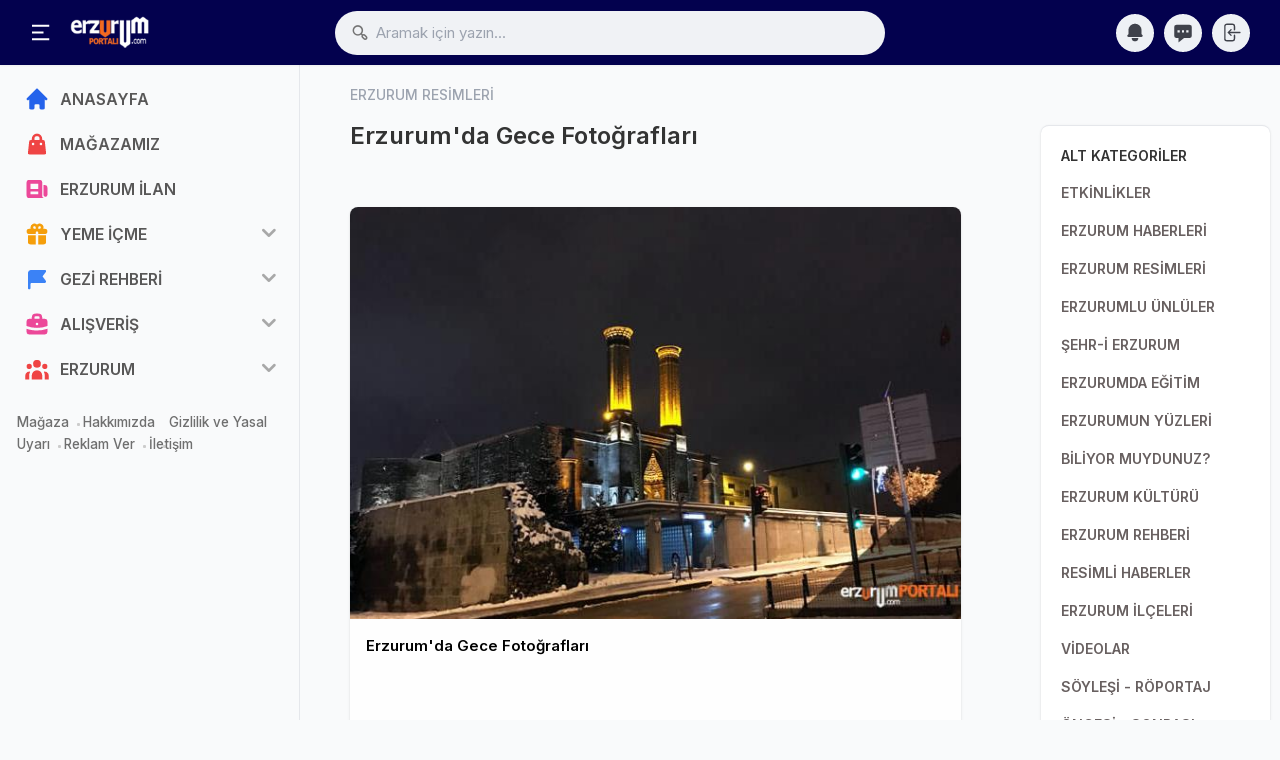

--- FILE ---
content_type: text/html; charset=utf-8
request_url: https://erzurumportali.com/shf/982/Erzurumda-Gece-Fotograflari
body_size: 58203
content:

<!DOCTYPE html>
<html lang="tr">
<head>
    <meta charset="utf-8">
    <meta http-equiv="X-UA-Compatible" content="IE=edge">
    <meta name="viewport" content="width=device-width, initial-scale=1, shrink-to-fit=no">
    <meta name="generator" content="Serdizayn">
    <meta name='copyright' content='Serdizayn'>
    <title>Erzurum'da Gece Fotoğrafları - Erzurum Portalı - Erzurum Hab</title>
    <meta name="author" content="Osman ÇELİK osmancelik.com.tr">
    <meta name="robots" content="index, follow">
    <meta name="description" content="Erzurum'da gece fotoğrafları, gece manzaraları. Bu yazıda, Çifte Minareli Medrese'nin tarihi ve mimari özelliklerini inceleyerek, kış gecesindeki büyü" />
    <meta name="publisher" content="VS 2022" />
    <meta name="title" content="Erzurum'da Gece Fotoğrafları - Erzurum Portalı - Erzurum Hab" />
    <link rel="icon" type="image/png" sizes="32x32" href="/Content/assets/images/fav_icon.png" />
    <!-- Add to home screen for Safari on iOS -->
    <meta name="apple-mobile-web-app-status-bar-style" content="black">
    <meta name="apple-mobile-web-app-title" content="Erzurum Portalı">
    <meta name="msapplication-TileImage" content="https://erzurumportali.com/images/logo_144.png">
    <meta name="msapplication-TileColor" content="#2F3BA2">
    <link rel="apple-touch-icon" href="https://erzurumportali.com/images/logo_144.png">

    <link rel="stylesheet" href="/Content/assets/css/icons.css">
    <link rel="stylesheet" href="/Content/assets/css/uikit.css">
    <link rel="stylesheet" href="/Content/assets/css/style.css">
    <link rel="stylesheet" href="/Content/assets/css/tailwind.min.css">
    

    <link href="/upload/52/60/9VS2O855.jpg" rel="image_src" /><meta property="og:url" content="https://erzurumportali.com/shf/982/Erzurumda-Gece-Fotograflari" /><meta property="og:type" content="website" /><meta property="og:title" content="Erzurumda Gece Fotoğrafları - Erzurum Portalı - Erzurum Hab" /><meta property="og:description" content="Erzurumda gece fotoğrafları, gece manzaraları. Bu yazıda, Çifte Minareli Medresenin tarihi ve mimari özelliklerini inceleyerek, kış gecesindeki büyü" /><meta property="og:image" content="https://erzurumportali.com/upload/52/60/9VS2O855.jpg" /><meta property="og:site_name" content="Erzurumda Gece Fotoğrafları - Erzurum Portalı - Erzurum Hab" /><meta name="twitter:site" content="@Erzurumportali" /><meta name="twitter:url" content="https://erzurumportali.com/shf/982/Erzurumda-Gece-Fotograflari" /><meta name="twitter:title" content="Erzurumda Gece Fotoğrafları - Erzurum Portalı - Erzurum Hab" /><meta name="twitter:description" content="Erzurumda gece fotoğrafları, gece manzaraları. Bu yazıda, Çifte Minareli Medresenin tarihi ve mimari özelliklerini inceleyerek, kış gecesindeki büyü" /><meta name="twitter:image:src" content="https://erzurumportali.com/upload/52/60/9VS2O855.jpg" /><meta name="twitter:card" content="summary_large_image" /><meta name="twitter:creator" content="@erzurumportali" /><link rel="canonical" href="https://erzurumportali.com/shf/982/Erzurumda-Gece-Fotograflari"/>
    <link rel="canonical" href="https://erzurumportali.com/shf/982/Erzurumda-Gece-Fotograflari">
    <link href="/Content/assets/js/sweetalert2/sweetalert2.min.css" rel="stylesheet" />
    <style>
        .comment h5 {
            font-size: 13px;
            margin-bottom: 0px;
            max-width: 160px;
            font-weight: 600;
            line-height: 23px;
        }

        .comment span {
            font-size: 11px;
            position: absolute;
            top: 7px;
            right: 11px;
        }
    </style>

    <script src="/Content/assets/js/vue.global.js"></script>
    <style>
        [v-cloak] > * {display: none;}
        [v-cloak]::before {content: "Yükleniyor...";}
    </style>
    <script async src="https://pagead2.googlesyndication.com/pagead/js/adsbygoogle.js?client=ca-pub-3944745521636833"
            crossorigin="anonymous"></script>
</head>
<body>
    <div id="wrapper">

        <!-- Header -->
        <header>
            <div class="header_wrap">
                <div class="header_inner mcontainer">
                    <div class="left_side">

                        <span class="slide_menu" uk-toggle="target: #wrapper ; cls: is-collapse is-active">
                            <svg xmlns="http://www.w3.org/2000/svg" viewBox="0 0 24 24" width="24" height="24" style="color:#fff"><path d="M3 4h18v2H3V4zm0 7h12v2H3v-2zm0 7h18v2H3v-2z" fill="currentColor"></path></svg>
                        </span>

                        <div id="logo">
                            <a href="/">
                                <img src="/Content/assets/images/logo.png" alt="">
                                <img src="/Content/assets/images/logo-mobile.png" class="logo_mobile" alt="">
                            </a>
                        </div>
                    </div>

                    <!-- search icon for mobile -->
                    <div class="header-search-icon" uk-toggle="target: #wrapper ; cls: show-searchbox"> </div>
                    <div class="header_search">
                        <i class="uil-search-alt"></i>
                        <form><input value="" type="text" class="form-control" placeholder="Aramak için yazın..." onclick="arama()" onkeyup="arama()" autocomplete="off"></form>
                        <div class="header_search_dropdown"></div>
                    </div>
                    <div class="right_side">

                        <div class="header_widgets">
                            <a href="#" class="is_icon" uk-tooltip="title: Bildirimler">
                                <svg fill="currentColor" viewBox="0 0 20 20" xmlns="http://www.w3.org/2000/svg"><path d="M10 2a6 6 0 00-6 6v3.586l-.707.707A1 1 0 004 14h12a1 1 0 00.707-1.707L16 11.586V8a6 6 0 00-6-6zM10 18a3 3 0 01-3-3h6a3 3 0 01-3 3z"></path></svg>
                                <div id="bildspan" class="hidden"><span id="bildcount"></span></div>
                            </a>
                            <div uk-drop="mode:click" class="header_dropdown uk-drop">
                                <div class="dropdown_scrollbar" data-simplebar="init">
                                    <div class="simplebar-wrapper">
                                        <div class="simplebar-height-auto-observer-wrapper"><div class="simplebar-height-auto-observer"></div></div><div class="simplebar-mask">
                                            <div class="simplebar-offset">
                                                <div class="simplebar-content" id="bildirim"></div>
                                            </div>
                                        </div><div class="simplebar-placeholder" style="width: 323px; height: 980px;"></div>
                                    </div><div class="simplebar-track simplebar-horizontal" style="visibility: hidden;"><div class="simplebar-scrollbar" style="transform: translate3d(0px, 0px, 0px); visibility: hidden;"></div></div><div class="simplebar-track simplebar-vertical" style="visibility: visible;"><div class="simplebar-scrollbar" style="transform: translate3d(0px, 0px, 0px); visibility: visible; height: 273px;"></div></div>
                                </div>
                            </div>
                            <a href="/IlanPanel/Mesajlar" class="is_icon" uk-tooltip="title: Mesajlar">
                                <svg fill="currentColor" viewBox="0 0 20 20" xmlns="http://www.w3.org/2000/svg"><path fill-rule="evenodd" d="M18 5v8a2 2 0 01-2 2h-5l-5 4v-4H4a2 2 0 01-2-2V5a2 2 0 012-2h12a2 2 0 012 2zM7 8H5v2h2V8zm2 0h2v2H9V8zm6 0h-2v2h2V8z" clip-rule="evenodd"></path></svg>
                            </a>

                                <a href="/Kullanici/Giris" class="is_icon" uk-tooltip="title: Kullanıcı Giriş">
                                    <svg xmlns="http://www.w3.org/2000/svg" fill="none" viewBox="0 0 24 24" stroke-width="1.5" stroke="currentColor" class="w-6 h-6">
                                        <path stroke-linecap="round" stroke-linejoin="round" d="M15.75 9V5.25A2.25 2.25 0 0013.5 3h-6a2.25 2.25 0 00-2.25 2.25v13.5A2.25 2.25 0 007.5 21h6a2.25 2.25 0 002.25-2.25V15M12 9l-3 3m0 0l3 3m-3-3h12.75" />
                                    </svg>
                                </a>
                        </div>

                    </div>
                </div>
            </div>
        </header>

        <!-- sidebar -->
        <div class="sidebar">

            <div class="sidebar_inner" data-simplebar>


                <ul class="side_links">
                    <li>
                        <a href="/">
                            <svg xmlns="http://www.w3.org/2000/svg" viewBox="0 0 20 20" fill="currentColor" class="text-blue-600">
                                <path d="M10.707 2.293a1 1 0 00-1.414 0l-7 7a1 1 0 001.414 1.414L4 10.414V17a1 1 0 001 1h2a1 1 0 001-1v-2a1 1 0 011-1h2a1 1 0 011 1v2a1 1 0 001 1h2a1 1 0 001-1v-6.586l.293.293a1 1 0 001.414-1.414l-7-7z" />
                            </svg>
                            <span>ANASAYFA</span>
                        </a>
                    </li>
                    <li>
                        <a target="_blank" href="https://erzurumportalimagaza.com/">
                            <svg xmlns="http://www.w3.org/2000/svg" viewBox="0 0 20 20" fill="currentColor" class="text-red-500">
                                <path fill-rule="evenodd" d="M10 2a4 4 0 00-4 4v1H5a1 1 0 00-.994.89l-1 9A1 1 0 004 18h12a1 1 0 00.994-1.11l-1-9A1 1 0 0015 7h-1V6a4 4 0 00-4-4zm2 5V6a2 2 0 10-4 0v1h4zm-6 3a1 1 0 112 0 1 1 0 01-2 0zm7-1a1 1 0 100 2 1 1 0 000-2z" clip-rule="evenodd" />
                            </svg>
                            <span>MAĞAZAMIZ</span>
                        </a>
                    </li>
                    <li>
                        <a href="/Erzurum-Ilan">
                            <svg xmlns="http://www.w3.org/2000/svg" viewBox="0 0 20 20" fill="currentColor" class="text-pink-500">
                                <path fill-rule="evenodd" d="M2 5a2 2 0 012-2h8a2 2 0 012 2v10a2 2 0 002 2H4a2 2 0 01-2-2V5zm3 1h6v4H5V6zm6 6H5v2h6v-2z" clip-rule="evenodd"></path>
                                <path d="M15 7h1a2 2 0 012 2v5.5a1.5 1.5 0 01-3 0V7z"></path>
                            </svg>
                            <span>ERZURUM İLAN</span>
                        </a>
                    </li>
                        <li class="">
                            <a href="#" class="text-blue-600" title="YEME İÇME">
                                    <svg fill="currentColor" class="text-yellow-500" viewBox="0 0 20 20" xmlns="http://www.w3.org/2000/svg">
                                        <path fill-rule="evenodd" d="M5 5a3 3 0 015-2.236A3 3 0 0114.83 6H16a2 2 0 110 4h-5V9a1 1 0 10-2 0v1H4a2 2 0 110-4h1.17C5.06 5.687 5 5.35 5 5zm4 1V5a1 1 0 10-1 1h1zm3 0a1 1 0 10-1-1v1h1z" clip-rule="evenodd"></path>
                                        <path d="M9 11H3v5a2 2 0 002 2h4v-7zM11 18h4a2 2 0 002-2v-5h-6v7z"></path>
                                    </svg>
                                                                                                                                <span>YEME İ&#199;ME</span>
                            </a>
                            <ul>
                                    <li>
                                        <a href="/ktg/18/Cag-Kebabi" title="CAĞ KEBABI">Cağ Kebabı</a>
                                    </li>
                                    <li>
                                        <a href="/ktg/19/Kadayif-Dolmasi" title="KADAYIF DOLMASI">Kadayıf Dolması</a>
                                    </li>
                                    <li>
                                        <a href="/ktg/20/Restoranlar" title="RESTORANLAR">Restoranlar</a>
                                    </li>
                                    <li>
                                        <a href="/ktg/21/Kafeler" title="KAFELER">Kafeler</a>
                                    </li>
                                    <li>
                                        <a href="/ktg/22/Tadina-Bak" title="TADINA BAK">Tadına Bak</a>
                                    </li>
                                    <li>
                                        <a href="/ktg/23/Tarihi-Mekanlar" title="TARİHİ MEKANLAR">Tarihi Mekanlar</a>
                                    </li>
                                    <li>
                                        <a href="/ktg/24/Populer-Mekanlar" title="POPÜLER MEKANLAR">Pop&#252;ler Mekanlar</a>
                                    </li>
                                    <li>
                                        <a href="/ktg/25/Yoresel-Lezzetler" title="YÖRESEL LEZZETLER">Y&#246;resel Lezzetler</a>
                                    </li>
                                    <li>
                                        <a href="/ktg/82/Sosyal-Tesisler" title="SOSYAL TESİSLER">Sosyal Tesisler</a>
                                    </li>
                                    <li>
                                        <a href="/ktg/137/Erzurum-Mutfak-Kulturu" title="ERZURUM MUTFAK KÜLTÜRÜ">Erzurum Mutfak K&#252;lt&#252;r&#252;</a>
                                    </li>
                                    <li>
                                        <a href="/ktg/176/Erzurum-Yerel-Urun-Haritasi" title="ERZURUM ÜRÜN HARİTASI">Erzurum &#220;r&#252;n Haritası</a>
                                    </li>
                                    <li>
                                        <a href="/ktg/1197/Yeme-Icme-Haberleri" title="YEME İÇME HABERLERİ">Yeme İ&#231;me Haberleri</a>
                                    </li>
                            </ul>
                        </li>
                        <li class="">
                            <a href="#" class="text-blue-600" title="GEZİ REHBERİ">
                                                                    <svg xmlns="http://www.w3.org/2000/svg" viewBox="0 0 20 20" fill="currentColor" class="text-blue-500">
                                        <path fill-rule="evenodd" d="M3 6a3 3 0 013-3h10a1 1 0 01.8 1.6L14.25 8l2.55 3.4A1 1 0 0116 13H6a1 1 0 00-1 1v3a1 1 0 11-2 0V6z" clip-rule="evenodd"></path>
                                    </svg>
                                                                                                <span>GEZİ REHBERİ</span>
                            </a>
                            <ul>
                                    <li>
                                        <a href="/ktg/7/Rotalar" title="ROTALAR">Rotalar</a>
                                    </li>
                                    <li>
                                        <a href="/ktg/29/Kayak-Merkezleri" title="KAYAK MERKEZLERİ">Kayak Merkezleri</a>
                                    </li>
                                    <li>
                                        <a href="/ktg/30/Hamam-Ve-Kaplicalar" title="HAMAM VE KAPLICALAR">Hamam Ve Kaplıcalar</a>
                                    </li>
                                    <li>
                                        <a href="/ktg/33/Oteller" title="OTELLER">Oteller</a>
                                    </li>
                                    <li>
                                        <a href="/ktg/34/Arac-Kiralama" title="ARAÇ KİRALAMA">Ara&#231; Kiralama</a>
                                    </li>
                                    <li>
                                        <a href="/ktg/38/Dogal-Guzellikler" title="DOĞAL GÜZELLİKLER">Doğal G&#252;zellikler</a>
                                    </li>
                                    <li>
                                        <a href="/ktg/39/Sehri-Kesfet" title="ŞEHRİ KEŞFET">Şehri Keşfet</a>
                                    </li>
                                    <li>
                                        <a href="/ktg/131/Erzurumu-Geziyorum" title="ERZURUMU GEZİYORUM">Erzurumu Geziyorum</a>
                                    </li>
                                    <li>
                                        <a href="/ktg/138/Disari-Cik" title="DIŞARI ÇIK">Dışarı &#199;ık</a>
                                    </li>
                                    <li>
                                        <a href="/ktg/139/Tarihi-Eserler" title="TARİHİ ESERLER">Tarihi Eserler</a>
                                    </li>
                                    <li>
                                        <a href="/ktg/159/Mesire-Alanlari" title="MESİRE ALANLARI">Mesire Alanları</a>
                                    </li>
                            </ul>
                        </li>
                        <li class="">
                            <a href="#" class="text-blue-600" title="ALIŞVERİŞ">
                                                                                                    <svg xmlns="http://www.w3.org/2000/svg" viewBox="0 0 20 20" fill="currentColor" class="text-pink-500">
                                        <path fill-rule="evenodd" d="M6 6V5a3 3 0 013-3h2a3 3 0 013 3v1h2a2 2 0 012 2v3.57A22.952 22.952 0 0110 13a22.95 22.95 0 01-8-1.43V8a2 2 0 012-2h2zm2-1a1 1 0 011-1h2a1 1 0 011 1v1H8V5zm1 5a1 1 0 011-1h.01a1 1 0 110 2H10a1 1 0 01-1-1z" clip-rule="evenodd" />
                                        <path d="M2 13.692V16a2 2 0 002 2h12a2 2 0 002-2v-2.308A24.974 24.974 0 0110 15c-2.796 0-5.487-.46-8-1.308z" />
                                    </svg>
                                                                <span>ALIŞVERİŞ</span>
                            </a>
                            <ul>
                                    <li>
                                        <a href="/ktg/46/Alisveris-Rehberi" title="ALIŞVERİŞ REHBERİ">Alışveriş Rehberi</a>
                                    </li>
                                    <li>
                                        <a href="/ktg/47/Alisveris-Merkezleri" title="ALIŞVERİŞ MERKEZLERİ">Alışveriş Merkezleri</a>
                                    </li>
                                    <li>
                                        <a href="/ktg/84/Giyim-Aksesuar-Magazalari" title="GİYİM - AKSESUAR MAĞAZALARI">Giyim - Aksesuar Mağazaları</a>
                                    </li>
                                    <li>
                                        <a href="/ktg/85/Erzurum-Ceyiz-Magazalari" title="ERZURUM ÇEYİZ MAĞAZALARI">Erzurum &#199;eyiz Mağazaları</a>
                                    </li>
                                    <li>
                                        <a href="/ktg/86/Saglik-Guzellik" title="SAĞLIK - GÜZELLİK">Sağlık - G&#252;zellik</a>
                                    </li>
                                    <li>
                                        <a href="/ktg/107/Sektorel-Haberler" title="SEKTÖREL HABERLER">Sekt&#246;rel Haberler</a>
                                    </li>
                                    <li>
                                        <a href="/ktg/132/Buyuk-Magaza-Ve-Market" title="BÜYÜK MAĞAZA VE MARKET">B&#252;y&#252;k Mağaza Ve Market</a>
                                    </li>
                                    <li>
                                        <a href="/ktg/1195/Erzurum-Kampanya" title="SONA EREN KAMPANYALAR">Sona Eren Kampanyalar</a>
                                    </li>
                                    <li>
                                        <a href="/ktg/1196/Kapanan-Isletmeler" title="KAPANAN İŞLETMELER">Kapanan İşletmeler</a>
                                    </li>
                                    <li>
                                        <a href="/ktg/1198/Teknoloji-Magazalari" title="TEKNOLOJİ MAĞAZALARI">Teknoloji Mağazaları</a>
                                    </li>
                            </ul>
                        </li>
                        <li class="">
                            <a href="#" class="text-blue-600" title="ERZURUM">
                                                                                                                                    <svg xmlns="http://www.w3.org/2000/svg" viewBox="0 0 20 20" fill="currentColor" class="text-red-500">
                                        <path d="M13 6a3 3 0 11-6 0 3 3 0 016 0zM18 8a2 2 0 11-4 0 2 2 0 014 0zM14 15a4 4 0 00-8 0v3h8v-3zM6 8a2 2 0 11-4 0 2 2 0 014 0zM16 18v-3a5.972 5.972 0 00-.75-2.906A3.005 3.005 0 0119 15v3h-3zM4.75 12.094A5.973 5.973 0 004 15v3H1v-3a3 3 0 013.75-2.906z" />
                                    </svg>
                                <span>ERZURUM</span>
                            </a>
                            <ul>
                                    <li>
                                        <a href="/ktg/4/Etkinlikler" title="ETKİNLİKLER">Etkinlikler</a>
                                    </li>
                                    <li>
                                        <a href="/ktg/55/Erzurum-Haberleri" title="ERZURUM HABERLERİ">Erzurum Haberleri</a>
                                    </li>
                                    <li>
                                        <a href="/ktg/60/Erzurum-Resimleri" title="ERZURUM RESİMLERİ">Erzurum Resimleri</a>
                                    </li>
                                    <li>
                                        <a href="/ktg/92/Erzurumlu-Unluler" title="ERZURUMLU ÜNLÜLER">Erzurumlu &#220;nl&#252;ler</a>
                                    </li>
                                    <li>
                                        <a href="/ktg/104/SehrI-Erzurum" title="ŞEHR-İ ERZURUM">Şehr-İ Erzurum</a>
                                    </li>
                                    <li>
                                        <a href="/ktg/105/Erzurumda-Egitim" title="ERZURUMDA EĞİTİM">Erzurumda Eğitim</a>
                                    </li>
                                    <li>
                                        <a href="/ktg/110/Erzurumun-Yuzleri" title="ERZURUMUN YÜZLERİ">Erzurumun Y&#252;zleri</a>
                                    </li>
                                    <li>
                                        <a href="/ktg/111/Biliyor-Muydunuz" title="BİLİYOR MUYDUNUZ?">Biliyor Muydunuz?</a>
                                    </li>
                                    <li>
                                        <a href="/ktg/140/Erzurum-Kulturu" title="ERZURUM KÜLTÜRÜ">Erzurum K&#252;lt&#252;r&#252;</a>
                                    </li>
                                    <li>
                                        <a href="/ktg/141/Erzurum-Rehberi" title="ERZURUM REHBERİ">Erzurum Rehberi</a>
                                    </li>
                                    <li>
                                        <a href="/ktg/142/Resimli-Haberler" title="RESİMLİ HABERLER">Resimli Haberler</a>
                                    </li>
                                    <li>
                                        <a href="/ktg/145/Erzurum-Ilceleri" title="ERZURUM İLÇELERİ">Erzurum İl&#231;eleri</a>
                                    </li>
                                    <li>
                                        <a href="/ktg/150/Videolar" title="VİDEOLAR">Videolar</a>
                                    </li>
                                    <li>
                                        <a href="/ktg/152/Soylesi-Roportaj" title="SÖYLEŞİ - RÖPORTAJ">S&#246;yleşi - R&#246;portaj</a>
                                    </li>
                                    <li>
                                        <a href="/ktg/153/Oncesi-Sonrasi" title="ÖNCESİ - SONRASI">&#214;ncesi - Sonrası</a>
                                    </li>
                                    <li>
                                        <a href="/ktg/154/Erzurumda-Ramazan" title="ERZURUMDA RAMAZAN">Erzurumda Ramazan</a>
                                    </li>
                                    <li>
                                        <a href="/ktg/155/Ulasim" title="ULAŞIM">Ulaşım</a>
                                    </li>
                                    <li>
                                        <a href="/ktg/157/Erzurum-Istatistikleri" title="ERZURUM İSTATİSTİKLERİ">Erzurum İstatistikleri</a>
                                    </li>
                                    <li>
                                        <a href="/ktg/179/Erzurumun-Ustalari" title="ERZURUMUN USTALARI">Erzurumun Ustaları</a>
                                    </li>
                                    <li>
                                        <a href="/ktg/185/Erzurumdaki-Yurt-Ve-Apartlar" title="ÖĞRENCİ YURT VE APARTLAR">&#214;ğrenci Yurt Ve Apartlar</a>
                                    </li>
                                    <li>
                                        <a href="/ktg/190/Erzurum-Yazarlari" title="YAZARLAR">Yazarlar</a>
                                    </li>
                                    <li>
                                        <a href="/ktg/194/Erzurumlular" title="ERZURUMLULAR">Erzurumlular</a>
                                    </li>
                            </ul>
                        </li>
                </ul>

                <div class="footer-links">
                    <a title="Erzurum Portalı Mağaza - Alışveriş" href="https://erzurumportalimagaza.com/">Mağaza</a>
                    <a title="Erzurum Portalı Hakkında" href="/Erzurum-Portali-Hakkimizda">Hakkımızda</a>
                    <a title="Gizlilik ve Yasal Uyarı" href="/Erzurum-Portali-Gizlilik">Gizlilik ve Yasal Uyarı</a>
                    <a title="Erzurum Portalına Reklam Ver" href="/Erzurum-Portali-Reklam-Ver">Reklam Ver</a>
                    <a title="Erzurum Portalına yazın. Bizimle iletişim kurun" href="/Erzurum-Portali-Iletisim">İletişim</a>

                </div>

            </div>

            <!-- sidebar overly for mobile -->
            <div class="side_overly" uk-toggle="target: #wrapper ; cls: is-collapse is-active"></div>

        </div>


        



<div class="main_content">
    <div class="mcontainer" id="app" v-cloak>
        <input type="hidden" id="id" value="982" />
        <input type="hidden" id="id1" value="52" />
        <input type="hidden" id="begenSay" value="5" />
        <input type="hidden" id="yorumSay" value="0" />
        <input type="hidden" id="userId" value="0" />
        <input type="hidden" id="oturum" value="Y6BFIE02" />
        <!--  Feeds  -->
        <div class="lg:flex lg:space-x-10">
            <div class="lg:w-3/4 lg:px-10 space-y-7">
                <div class="pb-3">
                    <h5 class="text-sm font-medium text-gray-400"> ERZURUM RESİMLERİ  </h5>
                    <h2 class="text-2xl font-semibold"> Erzurum'da Gece Fotoğrafları </h2>
                </div>
                <div class="card lg:mx-0 uk-animation-slide-bottom-small">

                    <div>
                        <img loading="lazy" src="/upload/52/60/9VS2O855.jpg" alt="Erzurumda Gece Fotoğrafları" class="w-full object-cover" style="aspect-ratio: 4/3;">

                    </div>
                    <div class="flex justify-between items-center lg:p-4 p-2.5">
                        <div class="flex flex-1 items-center space-x-4">
                            <div class="flex-1 font-semibold capitalize">
                                <span class="text-black dark:text-gray-100"> Erzurum'da Gece Fotoğrafları </span>
                            </div>
                        </div>
                    </div>
                    <div class="p-3 space-y-3">
                            <script async src="https://pagead2.googlesyndication.com/pagead/js/adsbygoogle.js"></script>
    <ins class="adsbygoogle"
         style="display:block; text-align:center;"
         data-ad-layout="in-article"
         data-ad-format="fluid"
         data-ad-client="ca-pub-3944745521636833"
         data-ad-slot="3407010434"></ins>
    <script>
        (adsbygoogle = window.adsbygoogle || []).push({});
    </script>

                    </div>

                    <div id="icerik" class="p-5 pt-1 text-justify border-b dark:border-gray-700">

                        <p><strong>Erzurum'un Kış Gecesinde Parlayan Mücevheri: Çifte Minareli Medrese</strong></p>

<p>Erzurum'un karla kaplı sokaklarında, kış gecesinin dondurucu soğuğuna meydan okuyan bir yapı yükselir: Çifte Minareli Medrese. Tarihin derinliklerinden gelen bu ihtişamlı eser, geceyi aydınlatan ışıklandırmasıyla adeta bir mücevher gibi parlar. Yüzlerce yıllık taş işçiliği, modern ışıklandırma ile buluşarak göz alıcı bir atmosfer yaratır ve Erzurum'un kış manzarasına eşsiz bir güzellik katar.</p>

<p>Bu yazıda, Çifte Minareli Medrese'nin tarihi ve mimari özelliklerini inceleyerek, kış gecesindeki büyüleyici atmosferini ve Erzurum'un kültürel mirasındaki önemini ele alacağız.</p>

<p><img alt="" src="https://erzurumportali.com/upload/dosya/52/111/MEQ880Q5.jpg" style="height:485px; width:720px" / loading="lazy" class="img-fluid"></p>

<p><strong>Tarih Kokan Duvarlar Arasında Bir Yolculuk: Çifte Minareli Medrese'nin Hikayesi</strong></p>

<p>Çifte Minareli Medrese, 13. yüzyılda Anadolu Selçuklu Devleti döneminde inşa edilmiş önemli bir tarihi yapıdır. Yapım tarihi ve banisi konusunda kesin bir bilgi bulunmamakla birlikte, medresenin I. Alaaddin Keykubat'ın kızı Huvand Hatun tarafından yaptırıldığı ve bu nedenle &quot;Hatuniye Medresesi&quot; olarak da anılmaktadır.</p>

<p>Medrese, Anadolu Selçuklu mimarisinin en güzel örneklerinden biri olarak kabul edilir. İki katlı, dört eyvanlı ve açık avlulu bir yapıya sahip olan medrese, 38x48 m&sup2;'lik bir alanı kaplar. Avlunun etrafını çevreleyen revaklar, öğrencilerin ders çalıştığı ve dinlendiği mekanlar olarak kullanılmıştır. Medresenin en dikkat çekici özelliği ise adını aldığı iki minaresidir. 26 metre yüksekliğindeki bu minareler, rengarenk çinilerle süslüdür ve Erzurum'un siluetinde önemli bir yer tutar.</p>

<p>Çifte Minareli Medrese, yüzyıllar boyunca ilim ve irfan merkezi olarak hizmet vermiştir. Ancak 17. yüzyılda IV. Murat döneminde askeri kışla olarak kullanılmış ve bu dönemde yapıya bazı eklemeler yapılmıştır. Günümüzde ise müze olarak hizmet veren medrese, Erzurum'un en önemli turistik mekanlarından biridir.</p>

<p><strong>Taşın Dilinden Tarihe Dokunuş: Mimari Özellikler</strong></p>

<p>Çifte Minareli Medrese, Anadolu Selçuklu mimarisinin karakteristik özelliklerini yansıtan bir yapıdır. Taş işçiliğinin en güzel örneklerini sergileyen medresede, geometrik desenler, bitki motifleri ve hat yazıları sıkça kullanılmıştır. Özellikle taç kapısında bulunan bezemeler, Selçuklu sanatının incelikli ve estetik anlayışını gözler önüne serer.</p>

<p>Medresenin iki katlı yapısı, dönemin eğitim sistemine uygun olarak tasarlanmıştır. Zemin katta derslikler ve öğrenci odaları bulunurken, üst katta ise kütüphane ve hocaların odaları yer almaktadır. Avlunun ortasında bulunan havuz hem estetik bir unsur olarak hem de abdest almak için kullanılmıştır.</p>

<p>Medresenin en önemli özelliklerinden biri de çift minaresidir. Bu minareler, Anadolu Selçuklu mimarisinde sıkça rastlanan bir özellik olmasına rağmen, Çifte Minareli Medrese'deki minarelerin boyutları ve süslemeleri ile diğerlerinden ayrılır. Minarelerin gövdesi on iki köşelidir ve dıştan külah, içten kubbe ile örtülüdür. Saçakları ise süsleme şerit ve silmelerle bezenmiştir.</p>

<p><img alt="" src="https://erzurumportali.com/upload/dosya/15LDGV3C.jpg" style="height:485px; width:720px" / loading="lazy" class="img-fluid"></p>

<p><strong>Gece Işıklarında Büyülü Bir Atmosfer</strong></p>

<p>Çifte Minareli Medrese, gündüz olduğu kadar gece de büyüleyici bir güzelliğe sahiptir. Modern ışıklandırma sistemi sayesinde, medresenin tarihi dokusu gece karanlığında daha da belirginleşir. Taş işçiliğinin detayları, ışık ve gölge oyunlarıyla gözler önüne serilir ve ziyaretçilere görsel bir şölen sunar.</p>

<p>Medresenin minareleri, gece ışıklandırmasıyla Erzurum'un siluetinde parlayan iki yıldız gibi görünür. Bu ışıklar, sadece medresenin güzelliğini vurgulamakla kalmaz, aynı zamanda şehrin tarihi ve kültürel zenginliğine de dikkat çeker. Kış gecelerinde, karla kaplı Erzurum manzarasına eşlik eden Çifte Minareli Medrese, adeta bir masal dünyasından fırlamış gibi görünür.</p>

<p><strong>Kış Gecesinin Soğukluğunda Sıcak Bir Dokunuş: Kültürel Miras</strong></p>

<p>Çifte Minareli Medrese, Erzurum'un kültürel mirasının önemli bir parçasıdır. Yüzyıllar boyunca ilim ve kültür merkezi olarak hizmet veren bu yapı, bugün de şehrin kimliğinin önemli bir sembolüdür. Medrese, sadece tarihi ve mimari değeriyle değil, aynı zamanda Erzurum halkı için taşıdığı anlamla da değerlidir.</p>

<p>Kış gecelerinde, Çifte Minareli Medrese'nin ışıkları Erzurum halkına sıcak bir mesaj gönderir. Bu ışıklar, tarihin ve kültürün canlı birer kanıtı olarak, geçmişle gelecek arasında bir köprü kurar. Medrese, Erzurum'un zorlu kış şartlarına rağmen dimdik ayakta durarak, şehrin direncini ve gücünü simgeler.</p>

<p>Erzurum'un kış gecesinde parlayan Çifte Minareli Medrese, tarihi ve kültürel mirası gelecek nesillere aktaran önemli bir yapıdır. Gece ışıklandırmasıyla daha da büyüleyici bir hale bürünen medrese, Erzurum'un simgelerinden biri olarak şehrin güzelliğine katkıda bulunur.</p>

<p>Bu tarihi eseri ziyaret edenler, sadece mimari bir şaheserle karşılaşmakla kalmaz, aynı zamanda Erzurum'un tarihine ve kültürüne de bir yolculuk yaparlar. Çifte Minareli Medrese, Anadolu Selçuklu mimarisinin en güzel örneklerinden biri olarak, gelecek nesillere gururla aktarılması gereken bir mirastır.</p>


                    </div>

                    <div class="p-3 space-y-3">

                        <div class="flex space-x-4 lg:font-bold">
                            <button class="flex items-center" uk-tooltip="title: Beğen" v-on:click="begen">
                                <div class="rounded-full  text-black lg:bg-gray-100 dark:bg-gray-600">
                                    <svg xmlns="http://www.w3.org/2000/svg" viewBox="0 0 20 20" fill="currentColor" width="22" height="22" class="dark:text-gray-100">
                                        <path d="M2 10.5a1.5 1.5 0 113 0v6a1.5 1.5 0 01-3 0v-6zM6 10.333v5.43a2 2 0 001.106 1.79l.05.025A4 4 0 008.943 18h5.416a2 2 0 001.962-1.608l1.2-6A2 2 0 0015.56 8H12V4a2 2 0 00-2-2 1 1 0 00-1 1v.667a4 4 0 01-.8 2.4L6.8 7.933a4 4 0 00-.8 2.4z" />
                                    </svg>
                                </div>
                                <div> Beğen</div>
                            </button>
                            <a href="#yorumla" class="flex items-center" uk-tooltip="title: Yorum Yaz">
                                <div class="rounded-full  text-black lg:bg-gray-100 dark:bg-gray-600">
                                    <svg xmlns="http://www.w3.org/2000/svg" viewBox="0 0 20 20" fill="currentColor" width="22" height="22" class="dark:text-gray-100">
                                        <path fill-rule="evenodd" d="M18 5v8a2 2 0 01-2 2h-5l-5 4v-4H4a2 2 0 01-2-2V5a2 2 0 012-2h12a2 2 0 012 2zM7 8H5v2h2V8zm2 0h2v2H9V8zm6 0h-2v2h2V8z" clip-rule="evenodd" />
                                    </svg>
                                </div>
                                <div> Yorumla</div>
                            </a>
                            <div class="flex items-center space-x-2 flex-1 justify-end">
                                <div class="flex items-center space-x-4">
                                    <div class="flex items-center">
                                        <a href="#" onclick="ShareOnFacebook('https://erzurumportali.com/shf/982/Erzurumda-Gece-Fotograflari');return false;" title="Facebook"><img class="w-7 h-7 rounded-full border-2 border-white" alt="Facebook" src="/Content/assets/images/icons/facebook.png" /></a>
                                        <a href="#" onclick="ShareOnTwitter('https://erzurumportali.com/shf/982/Erzurumda-Gece-Fotograflari', 'tr', '', 'Erzurumda Gece Fotoğrafları')" title="Twitter"><img class="w-7 h-7 rounded-full border-2 border-white" alt="Twitter" src="/Content/assets/images/icons/twitter.png" /></a>
                                        <a href="https://t.me/share/url?url=https://erzurumportali.com/shf/982/Erzurumda-Gece-Fotograflari&amp;text=Erzurumda Gece Fotoğrafları" title="Telegram"><img class="w-7 h-7 rounded-full border-2 border-white" alt="Telegram" src="/Content/assets/images/icons/telegram.png" /></a>
                                        <a href="https://api.whatsapp.com/send?text=Erzurumda Gece Fotoğrafları https://erzurumportali.com/shf/982/Erzurumda-Gece-Fotograflari" title="Whatsapp"><img class="w-7 h-7 rounded-full border-2 border-white" alt="Whatsapp" src="/Content/assets/images/icons/whatsapp.png" /></a>
                                        <a href="https://www.linkedin.com/shareArticle?url=https://erzurumportali.com/shf/982/Erzurumda-Gece-Fotograflari" title="Linkedin"><img class="w-7 h-7 rounded-full border-2 border-white" alt="Linkedin" src="/Content/assets/images/icons/linkedin.png" /></a>
                                        <a href="https://pinterest.com/pin/create/button/?url=https://erzurumportali.com/shf/982/Erzurumda-Gece-Fotograflari&amp;media=https://erzurumportali.com@Model.IlanDetay.Foto &amp;description=Erzurumda Gece Fotoğrafları" title="Pinterest"><img class="w-7 h-7 rounded-full border-2 border-white" alt="Pinterest" src="/Content/assets/images/icons/pinterest.png" /></a>
                                    </div>
                                </div>
                            </div>
                        </div>
                        <div class="flex justify-between items-center space-x-3 pt-2">
                            <div class="dark:text-gray-100">
                                <strong><i class="icon-material-outline-thumb-up" uk-tooltip="Beğeni"></i> {{begeni}}  </strong>
                                <strong><i class="icon-material-outline-speaker-notes ml-2" uk-tooltip="Yorum"></i> {{yorumsayi}} </strong>
                            </div>
                            <div class="dark:text-gray-100 text-xs text-right">
                                <strong><i class="icon-feather-calendar"></i> 15 Kasım 2024 21:48</strong>
                            </div>
                        </div>

                        <div class="border-t py-4 space-y-4 dark:border-gray-600">

                            <div class="flex" v-for="(item,i) in yorumlar" key="i">
                                <div class="w-10 h-10 rounded-full relative flex-shrink-0" v-if="item.Avatar==null">
                                    <img src="/Content/assets/images/user.png" alt="Kullanıcı" class="absolute h-full rounded-full w-full">
                                </div>
                                <div class="w-10 h-10 rounded-full relative flex-shrink-0" v-else>
                                    <img :src="item.Avatar" :alt="item.IsimSoyisim" class="absolute h-full rounded-full w-full">
                                </div>
                                <div :id="'yrm'+item.Id" class="w-full">
                                    <div class="comment text-gray-700 py-2 px-3 rounded-md bg-gray-100 relative lg:ml-5 ml-2 lg:mr-6  dark:bg-gray-800 dark:text-gray-100">
                                        <h5>{{item.IsimSoyisim==' '?"Kayıtsız Kullanıcı":item.IsimSoyisim}}</h5>
                                        <span>{{tariheCevir(item.KayitTarihi)}}</span>
                                        <p class="leading-6">
                                            {{item.YorumMetni}}
                                        </p>
                                        <div class="absolute w-3 h-3 top-3 -left-1 bg-gray-100 transform rotate-45 dark:bg-gray-800"></div>
                                    </div>
                                    <div class="text-sm flex items-center space-x-3 mt-2 ml-5">
                                        <span> {{item.BegenSay}} </span>
                                        <button class="text-gray-600" v-on:click="yorumbegeni(item)"> <i class="icon-material-outline-thumb-up"></i> </button>
                                        <div v-if="userid==item.KullaniciId" class="text-sm space-x-3">
                                            <button v-on:click="yorumed(item)">Düzenle</button>
                                            <button v-on:click="yorumsil(item)">Sil</button>
                                        </div>
                                    </div>
                                </div>
                                <div :id="'yed'+item.Id" class="w-full hidden">
                                    <div class="comment text-gray-700 py-2 px-3 rounded-md bg-gray-100 relative lg:ml-5 ml-2 lg:mr-6  dark:bg-gray-800 dark:text-gray-100">
                                        <h5>{{item.IsimSoyisim==' '?"Kayıtsız Kullanıcı":item.IsimSoyisim}}</h5>
                                        <span>{{tariheCevir(item.KayitTarihi)}}</span>
                                        <div class="bg-gray-100 rounded-full relative dark:bg-gray-800 border-t">
                                            <input :id="'yorumedit'+item.Id" :value="item.YorumMetni" class="bg-gray-200 max-h-10 shadow-none px-5">
                                            <div class="m-0.5 absolute bottom-0 flex items-center right-3 text-xl">
                                                <button v-on:click="yorumedit(item)"> <i class="icon-feather-send hover:bg-gray-200 p-1.5 rounded-full"></i></button>
                                                <button v-on:click="yorumvz(item)"> <i class="icon-feather-x hover:bg-gray-200 p-1.5 rounded-full"></i></button>
                                            </div>
                                        </div>
                                        <div class="absolute w-3 h-3 top-3 -left-1 bg-gray-100 transform rotate-45 dark:bg-gray-800"></div>
                                    </div>
                                </div>
                            </div>
                        </div>

                            <h5 class="text-lg font-semibold mb-2">Oturum Açınız</h5>
                            <p id="yorumla" class="text-base mb-10">Yorum yazmak için oturum açmalısınız.</p>
                            <a href="/Kullanici/Giris?ReturnUrl=/shf/982/Erzurumda-Gece-Fotograflari" class="button bg-green mr-1">Oturum Aç</a>
                            <a href="/Kullanici/YeniKullanici?ReturnUrl=/shf/982/Erzurumda-Gece-Fotograflari" class="button bg-blue">Üye Ol</a>


                    </div>

                </div>

                <div class="my-6 flex items-center justify-between">
    <div>
        <h2 class="text-xl font-semibold">
            Mağazada Çok Satılanlar
        </h2>
    </div>
    <a target="_blank" href="https://erzurumportalimagaza.com/" class="text-blue-500"> Mağaza </a>
</div>

<div class="relative" uk-slider="finite: true">
    <div class="uk-slider-container px-1 py-3">
        <ul class="uk-slider-items uk-child-width-1-3@m uk-child-width-1-3@s uk-child-width-1-2 uk-grid-small uk-grid">
            <li v-for="s in magaza">
                <a target="_blank" :href="'https://erzurumportalimagaza.com/'+s.UrunUrl+'-u'">
                    <div class="card">
                        <div class="card-media h-40">
                            <div class="card-media-overly"></div>
                            <img :src="'https://erzurumportalimagaza.com/'+s.FotoBuyuk" :alt="s.UrunAdi">
                        </div>
                        <div class="card-body">
                            <div class="-top-3 absolute bg-blue-100 font-medium px-2 py-1 right-2 rounded-full text text-blue-500 text-sm">
                                {{s.Fiyati}} TL
                            </div>
                            <div class="ext-lg font-medium mt-1 t truncate"> {{s.UrunAdi}} </div>
                        </div>
                    </div>
                </a>
            </li>
        </ul>

        <a class="absolute bg-white bottom-1/2 flex items-center justify-center p-2 -left-4 rounded-full shadow-md text-xl w-9 z-10 dark:bg-gray-800 dark:text-white"
           href="#" uk-slider-item="previous"> <i class="icon-feather-chevron-left"></i></a>
        <a class="absolute bg-white bottom-1/2 flex items-center justify-center p-2 -right-4 rounded-full shadow-md text-xl w-9 z-10 dark:bg-gray-800 dark:text-white"
           href="#" uk-slider-item="next"> <i class="icon-feather-chevron-right"></i></a>

    </div>
</div>



                <div class="space-y-7" v-html="load_data" id="load_data"> </div>

                <div class="flex justify-center mt-6" v-if="loading">
                    <a href="#" class="bg-white dark:bg-gray-900 font-semibold my-3 px-6 py-2 rounded-full shadow-md dark:bg-gray-800 dark:text-white">
                        Daha fazla ..
                    </a>
                </div>

            </div>
            <div class="lg:w-1/4 w-full  hidden_mobile">

                        <div class="widget card mt-10 p-5 border-t">
                            <div class="flex items-center justify-between mb-2">
                                <div>
                                    <h4 class="text-sm  font-semibold capitalize"> ALT KATEGORİLER</h4>
                                </div>
                            </div>
                            <div>
                                    <div class="flex items-center space-x-4 rounded-md -mx-2 p-2 hover:bg-gray-50">
                                        <div class="flex-1">
                                            <a href="/ktg/4/Etkinlikler" class="text-sm  font-semibold capitalize"> ETKİNLİKLER </a>
                                        </div>
                                    </div>
                                    <div class="flex items-center space-x-4 rounded-md -mx-2 p-2 hover:bg-gray-50">
                                        <div class="flex-1">
                                            <a href="/ktg/55/Erzurum-Haberleri" class="text-sm  font-semibold capitalize"> ERZURUM HABERLERİ </a>
                                        </div>
                                    </div>
                                    <div class="flex items-center space-x-4 rounded-md -mx-2 p-2 hover:bg-gray-50">
                                        <div class="flex-1">
                                            <a href="/ktg/60/Erzurum-Resimleri" class="text-sm  font-semibold capitalize"> ERZURUM RESİMLERİ </a>
                                        </div>
                                    </div>
                                    <div class="flex items-center space-x-4 rounded-md -mx-2 p-2 hover:bg-gray-50">
                                        <div class="flex-1">
                                            <a href="/ktg/92/Erzurumlu-Unluler" class="text-sm  font-semibold capitalize"> ERZURUMLU &#220;NL&#220;LER </a>
                                        </div>
                                    </div>
                                    <div class="flex items-center space-x-4 rounded-md -mx-2 p-2 hover:bg-gray-50">
                                        <div class="flex-1">
                                            <a href="/ktg/104/SehrI-Erzurum" class="text-sm  font-semibold capitalize"> ŞEHR-İ ERZURUM </a>
                                        </div>
                                    </div>
                                    <div class="flex items-center space-x-4 rounded-md -mx-2 p-2 hover:bg-gray-50">
                                        <div class="flex-1">
                                            <a href="/ktg/105/Erzurumda-Egitim" class="text-sm  font-semibold capitalize"> ERZURUMDA EĞİTİM </a>
                                        </div>
                                    </div>
                                    <div class="flex items-center space-x-4 rounded-md -mx-2 p-2 hover:bg-gray-50">
                                        <div class="flex-1">
                                            <a href="/ktg/110/Erzurumun-Yuzleri" class="text-sm  font-semibold capitalize"> ERZURUMUN Y&#220;ZLERİ </a>
                                        </div>
                                    </div>
                                    <div class="flex items-center space-x-4 rounded-md -mx-2 p-2 hover:bg-gray-50">
                                        <div class="flex-1">
                                            <a href="/ktg/111/Biliyor-Muydunuz" class="text-sm  font-semibold capitalize"> BİLİYOR MUYDUNUZ? </a>
                                        </div>
                                    </div>
                                    <div class="flex items-center space-x-4 rounded-md -mx-2 p-2 hover:bg-gray-50">
                                        <div class="flex-1">
                                            <a href="/ktg/140/Erzurum-Kulturu" class="text-sm  font-semibold capitalize"> ERZURUM K&#220;LT&#220;R&#220; </a>
                                        </div>
                                    </div>
                                    <div class="flex items-center space-x-4 rounded-md -mx-2 p-2 hover:bg-gray-50">
                                        <div class="flex-1">
                                            <a href="/ktg/141/Erzurum-Rehberi" class="text-sm  font-semibold capitalize"> ERZURUM REHBERİ </a>
                                        </div>
                                    </div>
                                    <div class="flex items-center space-x-4 rounded-md -mx-2 p-2 hover:bg-gray-50">
                                        <div class="flex-1">
                                            <a href="/ktg/142/Resimli-Haberler" class="text-sm  font-semibold capitalize"> RESİMLİ HABERLER </a>
                                        </div>
                                    </div>
                                    <div class="flex items-center space-x-4 rounded-md -mx-2 p-2 hover:bg-gray-50">
                                        <div class="flex-1">
                                            <a href="/ktg/145/Erzurum-Ilceleri" class="text-sm  font-semibold capitalize"> ERZURUM İL&#199;ELERİ </a>
                                        </div>
                                    </div>
                                    <div class="flex items-center space-x-4 rounded-md -mx-2 p-2 hover:bg-gray-50">
                                        <div class="flex-1">
                                            <a href="/ktg/150/Videolar" class="text-sm  font-semibold capitalize"> VİDEOLAR </a>
                                        </div>
                                    </div>
                                    <div class="flex items-center space-x-4 rounded-md -mx-2 p-2 hover:bg-gray-50">
                                        <div class="flex-1">
                                            <a href="/ktg/152/Soylesi-Roportaj" class="text-sm  font-semibold capitalize"> S&#214;YLEŞİ - R&#214;PORTAJ </a>
                                        </div>
                                    </div>
                                    <div class="flex items-center space-x-4 rounded-md -mx-2 p-2 hover:bg-gray-50">
                                        <div class="flex-1">
                                            <a href="/ktg/153/Oncesi-Sonrasi" class="text-sm  font-semibold capitalize"> &#214;NCESİ - SONRASI </a>
                                        </div>
                                    </div>
                                    <div class="flex items-center space-x-4 rounded-md -mx-2 p-2 hover:bg-gray-50">
                                        <div class="flex-1">
                                            <a href="/ktg/154/Erzurumda-Ramazan" class="text-sm  font-semibold capitalize"> ERZURUMDA RAMAZAN </a>
                                        </div>
                                    </div>
                                    <div class="flex items-center space-x-4 rounded-md -mx-2 p-2 hover:bg-gray-50">
                                        <div class="flex-1">
                                            <a href="/ktg/155/Ulasim" class="text-sm  font-semibold capitalize"> ULAŞIM </a>
                                        </div>
                                    </div>
                                    <div class="flex items-center space-x-4 rounded-md -mx-2 p-2 hover:bg-gray-50">
                                        <div class="flex-1">
                                            <a href="/ktg/157/Erzurum-Istatistikleri" class="text-sm  font-semibold capitalize"> ERZURUM İSTATİSTİKLERİ </a>
                                        </div>
                                    </div>
                                    <div class="flex items-center space-x-4 rounded-md -mx-2 p-2 hover:bg-gray-50">
                                        <div class="flex-1">
                                            <a href="/ktg/179/Erzurumun-Ustalari" class="text-sm  font-semibold capitalize"> ERZURUMUN USTALARI </a>
                                        </div>
                                    </div>
                                    <div class="flex items-center space-x-4 rounded-md -mx-2 p-2 hover:bg-gray-50">
                                        <div class="flex-1">
                                            <a href="/ktg/185/Erzurumdaki-Yurt-Ve-Apartlar" class="text-sm  font-semibold capitalize"> &#214;ĞRENCİ YURT VE APARTLAR </a>
                                        </div>
                                    </div>
                                    <div class="flex items-center space-x-4 rounded-md -mx-2 p-2 hover:bg-gray-50">
                                        <div class="flex-1">
                                            <a href="/ktg/190/Erzurum-Yazarlari" class="text-sm  font-semibold capitalize"> YAZARLAR </a>
                                        </div>
                                    </div>
                                    <div class="flex items-center space-x-4 rounded-md -mx-2 p-2 hover:bg-gray-50">
                                        <div class="flex-1">
                                            <a href="/ktg/194/Erzurumlular" class="text-sm  font-semibold capitalize"> ERZURUMLULAR </a>
                                        </div>
                                    </div>
                                    <div class="flex items-center space-x-4 rounded-md -mx-2 p-2 hover:bg-gray-50">
                                        <div class="flex-1">
                                            <a href="/ktg/1202/Erzurum-Secim-2023" class="text-sm  font-semibold capitalize"> ERZURUM SE&#199;İM 2023 </a>
                                        </div>
                                    </div>
                            </div>
                        </div>


            </div>
        </div>

    </div>
</div>



    </div>


    <script src="/Content/assets/js/jquery-3.6.0.min.js"></script>
    <script src="/Content/assets/js/tippy.all.min.js"></script>
    <script src="/Content/assets/js/uikit.js"></script>
    <script src="/Content/assets/js/simplebar.js"></script>
    <script src="/Content/assets/js/custom.js"></script>
    <script src="/Content/assets/js/bootstrap-select.min.js"></script>
    <script type="module" src="https://unpkg.com/ionicons@5.2.3/dist/ionicons/ionicons.esm.js"></script>
    <script nomodule="" src="https://unpkg.com/ionicons@5.2.3/dist/ionicons/ionicons.js"></script>
    <script src="/Content/assets/js/axios.min.js"></script>
    

    <script src="/Content/assets/js/sweetalert2/sweetalert2.min.js"></script>
    <script src="/Content/assets/js/TarihSaat.js"></script>
    <script src="/Content/assets/js/page/defsayfa.js"></script>

    <script src="/Content/assets/js/page/layout.js"></script>
    <!-- Google tag (gtag.js) -->
    <script async src="https://www.googletagmanager.com/gtag/js?id=G-6YD523764X"></script>
    <script>
        window.dataLayer = window.dataLayer || [];
        function gtag() { dataLayer.push(arguments); }
        gtag('js', new Date());

        gtag('config', 'G-6YD523764X');
    </script>
</body>
</html>

--- FILE ---
content_type: text/html; charset=utf-8
request_url: https://www.google.com/recaptcha/api2/aframe
body_size: 267
content:
<!DOCTYPE HTML><html><head><meta http-equiv="content-type" content="text/html; charset=UTF-8"></head><body><script nonce="a3L_OdfmBPvSviRqsXjy8A">/** Anti-fraud and anti-abuse applications only. See google.com/recaptcha */ try{var clients={'sodar':'https://pagead2.googlesyndication.com/pagead/sodar?'};window.addEventListener("message",function(a){try{if(a.source===window.parent){var b=JSON.parse(a.data);var c=clients[b['id']];if(c){var d=document.createElement('img');d.src=c+b['params']+'&rc='+(localStorage.getItem("rc::a")?sessionStorage.getItem("rc::b"):"");window.document.body.appendChild(d);sessionStorage.setItem("rc::e",parseInt(sessionStorage.getItem("rc::e")||0)+1);localStorage.setItem("rc::h",'1769904058570');}}}catch(b){}});window.parent.postMessage("_grecaptcha_ready", "*");}catch(b){}</script></body></html>

--- FILE ---
content_type: application/javascript
request_url: https://erzurumportali.com/Content/assets/js/custom.js
body_size: 1773
content:
!function(e){"use strict";e(document).ready((function(){e(".sidebar_inner ul li a").on("click",(function(t){e(this).closest("li").children("ul").length&&(e(this).closest("li").is(".active-submenu")?e(".sidebar_inner ul li").removeClass("active-submenu"):(e(".sidebar_inner ul li").removeClass("active-submenu"),e(this).parent("li").addClass("active-submenu")),t.preventDefault())})),e(".keywords-container").each((function(){var t=e(this).find(".keyword-input"),i=e(this).find(".keywords-list");function n(){var n=e("<span class='keyword'><span class='keyword-remove'></span><span class='keyword-text'>"+t.val()+"</span></span>");i.append(n).trigger("resizeContainer"),t.val("")}t.on("keyup",(function(e){13==e.keyCode&&""!==t.val()&&n()})),e(".keyword-input-button").on("click",(function(){""!==t.val()&&n()})),e(document).on("click",".keyword-remove",(function(){e(this).parent().addClass("keyword-removed"),setTimeout((function(){e(".keyword-removed").remove()}),500),i.css({height:"auto"}).height()})),i.on("resizeContainer",(function(){var t=e(this).height(),i=e(this).css({"max-height":"auto",height:"auto"}).height();e(this).css({height:t}).animate({height:i},200)})),e(window).on("resize",(function(){i.css({height:"auto"}).height()})),e(window).on("load",(function(){e(".keywords-list").children("span").length>0&&i.css({height:"auto"}).height()}))})),tippy("[data-tippy-placement]",{delay:100,arrow:!0,arrowType:"sharp",size:"regular",duration:200,animation:"shift-away",animateFill:!0,theme:"dark",distance:10})}))}(this.jQuery),function(e,t,i){"use strict";"localStorage"in e&&(localStorage.getItem("gmtNightMode")&&(t.documentElement.className+=" night-mode dark"))}(window,document),function(e,t,i){"use strict";if("localStorage"in e){var n=t.querySelector("#night-mode");n&&n.addEventListener("click",(function(e){e.preventDefault(),t.documentElement.classList.toggle("dark"),t.documentElement.classList.contains("dark")?localStorage.setItem("gmtNightMode",!0):localStorage.removeItem("gmtNightMode")}),!1)}}(window,document);